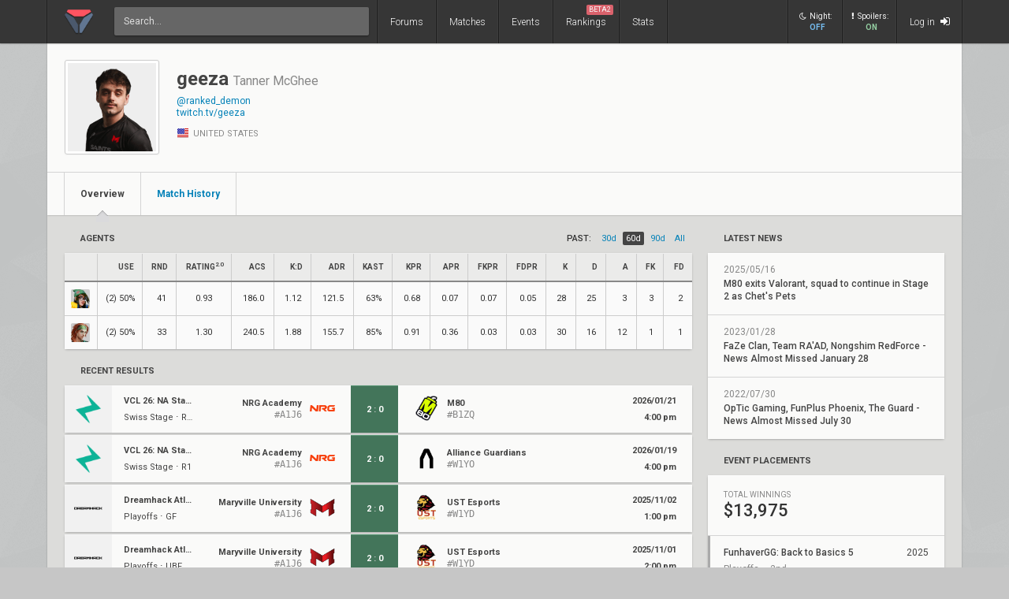

--- FILE ---
content_type: text/html; charset=UTF-8
request_url: https://www.vlr.gg/player/12932/geeza
body_size: 10518
content:
<!DOCTYPE html>
<html lang="en" data-theme="light">
	<head>
		<title>
			geeza: Valorant Player Profile | VLR.gg		</title>

					<meta name="description" content="geeza (Tanner McGhee) Valorant player team history, match results, stats, achievements, and winnings">
				<meta charset="utf-8">

		<meta property="og:title" content="geeza: Valorant Player Profile | VLR.gg">
		<meta property="og:site_name" content="VLR.gg">

					<meta property="og:description" content="geeza (Tanner McGhee) Valorant player team history, match results, stats, achievements, and winnings">
		
					<meta property="og:image" content="https://owcdn.net/img/6713dcd1eb913.png">
		
					<meta name="twitter:card" content="summary">
		
					<meta name="twitter:site" content="@vlrdotgg">
		
		<meta name="twitter:title" content="geeza: Valorant Player Profile | VLR.gg">

					<meta name="twitter:description" content="geeza (Tanner McGhee) Valorant player team history, match results, stats, achievements, and winnings">
		
					<meta name="twitter:image" content="https://owcdn.net/img/6713dcd1eb913.png">
				
		<meta name="theme-color" content="#000">
		<meta name="msapplication-navbutton-color" content="#000">
		<meta name="apple-mobile-web-app-status-bar-style" content="#000">

		
		<script>(function(w,d,s,l,i){w[l]=w[l]||[];w[l].push({'gtm.start':
		new Date().getTime(),event:'gtm.js'});var f=d.getElementsByTagName(s)[0],
		j=d.createElement(s),dl=l!='dataLayer'?'&l='+l:'';j.async=true;j.src=
		'https://www.googletagmanager.com/gtm.js?id='+i+dl;f.parentNode.insertBefore(j,f);
		})(window,document,'script','dataLayer','GTM-T4M8D2R7');</script>

		<link rel="preconnect" href="https://fonts.googleapis.com">
		<link rel="preconnect" href="https://fonts.gstatic.com" crossorigin>
		<link href='https://fonts.googleapis.com/css?family=Roboto:400,400italic,300,700,500,900' rel='stylesheet' type='text/css'>

		<link rel="stylesheet" href="/css/base/main.css?v=61" type="text/css">

					
			<meta name="viewport" content="width=device-width, initial-scale=1.0">
			<link rel="stylesheet" href="/css/base/r.css?v=35">
			
				
					
							<link rel="stylesheet" href="/css/base/pages/player.css?v=13">
						
					
							<link rel="stylesheet" href="/css/base/pages/r/player.css?v=5">
						
		
		
				
				
		
					<link rel="icon" type="image/png" href="/img/vlr/logo_lt.png">
		
		
					<link rel="canonical" href="https://www.vlr.gg/player/12932/geeza">
		
		<script type="text/javascript">
window['nitroAds'] = window['nitroAds'] || { createAd: function () { window.nitroAds.queue.push(["createAd", arguments]) }, queue: [] };
</script>
<script async src="https://s.nitropay.com/ads-823.js"></script>	</head>

		
	<body data-ctrl="player" class="ui-color-light "><header class="header">
	<nav class="header-inner ">
		<div class="header-shadow"></div>
		<div class="header-div mod-first"></div>
		<a href="/" class="header-logo">
			
							<img class="header-logo-logo" src="/img/vlr/logo_header.png" style="height: 36px;">
					</a>

		<div class="header-div mod-search"></div>
		<div class="header-search">
			<form action="/search/" method="get">
				<input type="search" name="q" spellcheck=false autocomplete=off placeholder="Search...">
			</form>
		</div>

		<div class="header-div mod-forums"></div>
		<a href="/threads" class="header-nav-item mod-forums mod-vlr ">
			Forums
		</a>
		
		<div class="header-div mod-matches"></div>
		<a href="/matches" class="header-nav-item mod-matches mod-vlr ">
			Matches
		</a>

		<div class="header-div mod-events"></div>
		<a href="/events" class="header-nav-item mod-events mod-vlr ">
			Events
		</a>

		<div class="header-div mod-rankings"></div>

		<a href="/rankings" class="header-nav-item mod-rankings mod-vlr ">
			Rankings

							<span style="background: #da626c; position: absolute; top: 6px; right: 6px; display: inline-block; padding: 2px 3px; border-radius: 2px; line-height: 1; height: auto; font-size: 9px; color: #f8f8f8; font-weight: 400;">
				 	BETA2
				</span>
					</a>


					<div class="header-div mod-stats"></div>
			<a href="/stats" class="header-nav-item mod-stats mod-vlr " style="position: relative;">
				Stats
			</a>
				
				
		<div class="header-div"></div>

					<div class="header-nav-item mod-vlr-spacing" style="width: 150px;"></div>
			<div class="header-div mod-vlr-spacing"></div>
		


		<div class="header-switch js-dark-switch ">
			<div style="text-align: center;">
				<div style="margin-bottom: 4px;">
					<i class="fa fa-moon-o"></i>Night:
				</div>
				<span class="on">
					ON
				</span>
				<span class="off">
					OFF
				</span>
			</div>
		</div>

		<div class="header-div mod-switch"></div>

		<div class="header-switch js-spoiler-switch mod-active">
			<div style="text-align: center; ">
				<div style="margin-bottom: 4px;">
					<i class="fa fa-exclamation"></i>Spoilers:
				</div>
				<span class="on">
					ON
				</span>
				<span class="off">
					HIDDEN
				</span>
			</div>
		</div>
		<div class="header-div mod-switch"></div>
		
		
			<a class="header-nav-item mod-login " href="/login">
				Log in
				<i class="fa fa-sign-in"></i>
			</a>

		
		<div class="header-nav-item mod-solo mod-dropdown mod-notlogged">
			<i class="fa fa-bars"></i>
		</div>

		<div class="header-div mod-last"></div>


		<div class="header-menu">
			<div class="header-menu-scroll">

			<a href="/events" class="header-menu-item mod-mobile mod-events">Events</a>
			<a href="/rankings" class="header-menu-item mod-mobile mod-rankings">Rankings</a>
			<a href="/stats" class="header-menu-item mod-mobile mod-stats">Stats</a>
			
						
		

			<div class="header-menu-switch js-dark-switch ">
				Night:
				<span class="on">
					ON
				</span>
				<span class="off">
					OFF
				</span>
			</div>

			<div class="header-menu-switch js-spoiler-switch mod-active">
				Spoilers:
				<span class="on">
					ON
				</span>
				<span class="off">
					HIDDEN
				</span>
			</div>
	

							<a href="/login" class="header-menu-item"><i class="fa fa-sign-in"></i> Log in</a>
						</div>
		</div>
	</nav>
</header>

	<div id="sticky-left-vis"></div>


<div id="float-left-300" class="fl-left-300"></div>
<div id="float-left-160" class="fl-left-160"></div>

<script type="text/javascript">
	window['nitroAds'].createAd('float-left-300', {
	  "refreshLimit": 0,
	  "refreshTime": 30,
	  "renderVisibleOnly": false,
	  "refreshVisibleOnly": true,
	  "sizes": [
	    [
	      "160",
	      "600"
	    ],
	    [
	      "300",
	      "250"
	    ],
	    [
	      "300",
	      "600"
	    ],
	    [
	      "320",
	      "480"
	    ],
	    [
	      "320",
	      "50"
	    ],
	    [
	      "336",
	      "280"
	    ],
	    [
	      "320",
	      "100"
	    ]
	  ],
	  "report": {
	    "enabled": true,
	    "wording": "Report Ad",
	    "position": "bottom-left"
	  },
	  "mediaQuery": '(min-width: 1820px)',
	});
</script>

<script type="text/javascript">
	window['nitroAds'].createAd('float-left-160', {
	  "refreshLimit": 0,
	  "refreshTime": 30,
	  "renderVisibleOnly": false,
	  "refreshVisibleOnly": true,
	  "sizes": [
	    [
	      "160",
	      "600"
	    ]
	  ],
	  "report": {
	    "enabled": true,
	    "wording": "Report Ad",
	    "position": "bottom-left"
	  },
	  "mediaQuery": '(min-width: 1550px) and (max-width: 1819px)',
	});
</script>	
	<div id="sticky-right-vis"></div>

<div id="float-right-300" class="fl-right-300"></div>
<div id="float-right-160" class="fl-right-160"></div>

<script type="text/javascript">
	window['nitroAds'].createAd('float-right-300', {
	  "refreshLimit": 0,
	  "refreshTime": 30,
	  "renderVisibleOnly": false,
	  "refreshVisibleOnly": true,
	  "sizes": [
	    [
	      "160",
	      "600"
	    ],
	    [
	      "300",
	      "250"
	    ],
	    [
	      "300",
	      "600"
	    ],
	    [
	      "320",
	      "480"
	    ],
	    [
	      "320",
	      "50"
	    ],
	    [
	      "336",
	      "280"
	    ],
	    [
	      "320",
	      "100"
	    ]

	  ],
	  "report": {
	    "enabled": true,
	    "wording": "Report Ad",
	    "position": "bottom-left"
	  },
	  "mediaQuery": '(min-width: 1820px)',
	});
</script>
<script type="text/javascript">
	window['nitroAds'].createAd('float-right-160', {
	  "refreshLimit": 0,
	  "refreshTime": 30,
	  "renderVisibleOnly": false,
	  "refreshVisibleOnly": true,
	  "sizes": [
	    [
	      "160",
	      "600"
	    ]
	  ],
	  "report": {
	    "enabled": true,
	    "wording": "Report Ad",
	    "position": "bottom-left"
	  },
	  "mediaQuery": '(min-width: 1550px) and (max-width: 1819px)',
	});
</script>	
	

<div id="wrapper">
	


	
	
			<div class="col-container">
												<div class="col mod-1">

							
						<div class="wf-card mod-header mod-full">
	<div class="player-header">
		<div class="wf-avatar mod-player" style="width: 122px;">
			<div style="">
									<img src="//owcdn.net/img/6713dcd1eb913.png" style="padding: 0; display: block; position: relative; top: 3px; " alt="geeza">
							</div>
		</div>
		<div>
			<div>
				<h1 class="wf-title" style="margin-top: 10px; display: inline-block;">
			 		geeza			 	</h1>
			 	<h2 class="player-real-name ge-text-light">Tanner McGhee</h2>
		 	</div>
		 	<div>
		 				 	</div>
			
			<div style="margin-top: 8px;">
			</div>

						 	<a style="margin-top: 3px; display: block;" href="https://x.com/ranked_demon" target="_blank">@ranked_demon</a>
		 	
	 			 			<a style="margin-top: 3px; display: block;" href="https://www.twitch.tv/geeza" target="_blank">twitch.tv/geeza</a>
	 		
	 			 			<a style="margin-top: 3px; display: block;" href="" target="_blank"></a>
	 		
		 	<div class="ge-text-light" style="font-size: 11px; padding-bottom: 5px; margin-top: 12px;">
								<i class="flag mod-us" style="vertical-align: -4px;"></i>
				UNITED STATES		 	</div>
		</div>
	</div>
	<div class="wf-nav">
	
		<a class="wf-nav-item mod-first mod-active" href="/player/12932/geeza">
			<div class="wf-nav-item-title">
				Overview
			</div>
		</a>

		<a class="wf-nav-item " href="/player/matches/12932/geeza">
			<div class="wf-nav-item-title">
				Match History
			</div>
		</a>
	</div>
</div><div class="player-summary-container">
	<div class="player-summary-container-1">
		 


<div style="display: flex; justify-content: space-between;">
	<div class="wf-label mod-large">Agents</div>
	<div class="player-stats-filter">
		<div class="player-stats-filter-label">
			PAST:
		</div>
							<a href="/player/12932/geeza/?timespan=30d" class="player-stats-filter-btn " >
					30d				</a>
							<a href="/player/12932/geeza/?timespan=60d" class="player-stats-filter-btn mod-active" >
					60d				</a>
							<a href="/player/12932/geeza/?timespan=90d" class="player-stats-filter-btn " >
					90d				</a>
							<a href="/player/12932/geeza/?timespan=all" class="player-stats-filter-btn " >
					all				</a>
			
	</div>
</div>

<div class="wf-card mod-table mod-dark" style="min-width: 0">
	<div style="overflow-x: auto;">
		<table class="wf-table" style="font-size: 11px;">
			<thead>
				<tr>
					<th title="Agent">
						
					</th>
					<th class="mod-right" title="Usage">
						Use
					</th>
					<th class="mod-right" title="Rounds Played">
						RND
					</th>
			
					<th class="mod-right" title="Rating">
						Rating<sup>2.0</sup>
					</th>
				
					<th class="mod-right" title="Average Combat Score">
						ACS
					</th>
					<th class="mod-right" title="Kills:Death">
						K:D
					</th>
					<th class="mod-right" title="Average Damage per Round">
						ADR
					</th>
					<th class="mod-right" title="Kill, Assist, Survive, Trade %">
						KAST
					</th>
					<th class="mod-right" title="Kills Per Round">
						KPR
					</th>
					<th class="mod-right" title="Assists Per Round">
						APR
					</th>
					
					<th class="mod-right" title="First Kills Per Round">
						FKPR
					</th>
					
					<th class="mod-right" title="First Deaths Per Round">
						FDPR
					</th>

					<th class="mod-right" title="Kills">
						K
					</th>
					<th class="mod-right" title="Deaths">
						D
					</th>
					<th class="mod-right" title="Assists">
						A
					</th>
					
					<th class="mod-right" title="First Bloods">
						FK
					</th>
					<th class="mod-right" title="First Deaths">
						FD
					</th>

				</tr>
			</thead>
			<tbody>
				
				<tr>
					<td style="padding-left: 8px; padding-right: 8px;">
						<img src="/img/vlr/game/agents/killjoy.png" style="display: block; width: 24px; height: 24px; background: #ccc; border-radius: 2px; image-rendering: -webkit-optimize-contrast;" alt="killjoy">
					</td>
					<td class="mod-right" style="padding-left: 8px; padding-right: 8px;">
						<span style="white-space: nowrap;">(2) 50%</span>
					</td>
					<td class="mod-right">
						41					</td>
				
					<td class="mod-center">
						0.93					</td>
					
					<td class="mod-right">
						186.0					</td>
					<td class="mod-right">
						1.12					</td>
					<td class="mod-right">
						121.5					</td>
					<td class="mod-right">
						63%					</td>
					<td class="mod-right">
						0.68					</td>
					<td class="mod-right">
						0.07					</td>
					
					<td class="mod-right">
						0.07					</td>
					<td class="mod-right">
						0.05					</td>
					<td class="mod-right">
						28					</td>
					<td class="mod-right">
						25					</td>
					<td class="mod-right">
						3					</td>
					
					<td class="mod-right">
						3					</td>

					<td class="mod-right">
						2					</td>
					<!--
					<td class="mod-right">
						2					</td>
					<td class="mod-right">
						0					</td>
					-->
				</tr>
				
				<tr>
					<td style="padding-left: 8px; padding-right: 8px;">
						<img src="/img/vlr/game/agents/skye.png" style="display: block; width: 24px; height: 24px; background: #ccc; border-radius: 2px; image-rendering: -webkit-optimize-contrast;" alt="skye">
					</td>
					<td class="mod-right" style="padding-left: 8px; padding-right: 8px;">
						<span style="white-space: nowrap;">(2) 50%</span>
					</td>
					<td class="mod-right">
						33					</td>
				
					<td class="mod-center">
						1.30					</td>
					
					<td class="mod-right">
						240.5					</td>
					<td class="mod-right">
						1.88					</td>
					<td class="mod-right">
						155.7					</td>
					<td class="mod-right">
						85%					</td>
					<td class="mod-right">
						0.91					</td>
					<td class="mod-right">
						0.36					</td>
					
					<td class="mod-right">
						0.03					</td>
					<td class="mod-right">
						0.03					</td>
					<td class="mod-right">
						30					</td>
					<td class="mod-right">
						16					</td>
					<td class="mod-right">
						12					</td>
					
					<td class="mod-right">
						1					</td>

					<td class="mod-right">
						1					</td>
					<!--
					<td class="mod-right">
						6					</td>
					<td class="mod-right">
						3					</td>
					-->
				</tr>
							</tbody>
		</table>
	</div>
</div>
		<h2 class="wf-label mod-large">
	Recent Results
</h2>
<div style="margin-bottom: 20px;">
	
			
<div>
	<a href="/606532/nrg-academy-vs-m80-challengers-2026-north-america-ace-stage-1-r2-1-0" class="wf-card fc-flex m-item">

		
		<div class="fc-flex m-item-thumb">
												<img src="//owcdn.net/img/63cbac52cf906.png">
									</div>

	
		<div class="m-item-event text-of" style="font-size: 11px; padding-left: 15px; padding-right: 15px; flex: 1;">
			
			
			<div style="margin-bottom: 10px; font-weight: 700;" class="text-of">
				VCL 26: NA Stage 1			</div>
			
			
							Swiss Stage &sdot;
					
			R2 (1-0) 
		</div>	


		
		<div class="m-item-team text-of">

			<span class="m-item-team-name">
				NRG Academy			</span>
			<span class="m-item-team-tag">
				NRGA			</span>
			
											<div class="m-item-team-core ge-text-light" >
					#A1J6				</div>
					</div>
		<div class="m-item-logo">
			<img src="//owcdn.net/img/6610f026c1a9e.png">
		</div>
		
		
		<div class="m-item-result mod-win fc-flex " data-match-id="104528">
		
								
													<span>2</span>
							<div>:</div>
							<span>0</span>
										
							<i class="fa fa-caret-down"></i>
			<i class="fa fa-caret-up"></i>
		</div>


		<div>
		</div>

		<div class="m-item-logo mod-right">
			<img src="//owcdn.net/img/6945c73504452.png">
		</div>

		<!--div style="font-size: 11px; min-width: 0; font-weight: 700; width: 120px;">-->
		<div class="m-item-team text-of mod-right">
			
							<span class="m-item-team-name">
					M80				</span>
				<span class="m-item-team-tag">
									</span>
				
									<div class="m-item-team-core ge-text-light">
						#B1ZQ					</div>
				
					</div>

	
			

		
			<div class="m-item-vods">
							</div>
		

		<div class="m-item-date">
			<div>
				2026/01/21			</div>
			4:00 pm			
		</div>
	</a>
	</div>
			
<div>
	<a href="/602706/nrg-academy-vs-alliance-guardians-challengers-2026-north-america-ace-stage-1-r1" class="wf-card fc-flex m-item">

		
		<div class="fc-flex m-item-thumb">
												<img src="//owcdn.net/img/63cbac52cf906.png">
									</div>

	
		<div class="m-item-event text-of" style="font-size: 11px; padding-left: 15px; padding-right: 15px; flex: 1;">
			
			
			<div style="margin-bottom: 10px; font-weight: 700;" class="text-of">
				VCL 26: NA Stage 1			</div>
			
			
							Swiss Stage &sdot;
					
			R1 
		</div>	


		
		<div class="m-item-team text-of">

			<span class="m-item-team-name">
				NRG Academy			</span>
			<span class="m-item-team-tag">
				NRGA			</span>
			
											<div class="m-item-team-core ge-text-light" >
					#A1J6				</div>
					</div>
		<div class="m-item-logo">
			<img src="//owcdn.net/img/6610f026c1a9e.png">
		</div>
		
		
		<div class="m-item-result mod-win fc-flex " data-match-id="104144">
		
								
													<span>2</span>
							<div>:</div>
							<span>0</span>
										
							<i class="fa fa-caret-down"></i>
			<i class="fa fa-caret-up"></i>
		</div>


		<div>
		</div>

		<div class="m-item-logo mod-right">
			<img src="//owcdn.net/img/688ffebecba42.png">
		</div>

		<!--div style="font-size: 11px; min-width: 0; font-weight: 700; width: 120px;">-->
		<div class="m-item-team text-of mod-right">
			
							<span class="m-item-team-name">
					Alliance Guardians				</span>
				<span class="m-item-team-tag">
					AXG				</span>
				
									<div class="m-item-team-core ge-text-light">
						#W1YO					</div>
				
					</div>

	
			

		
			<div class="m-item-vods">
							</div>
		

		<div class="m-item-date">
			<div>
				2026/01/19			</div>
			4:00 pm			
		</div>
	</a>
	</div>
			
<div>
	<a href="/582176/maryville-university-vs-ust-esports-dreamhack-atlanta-2025-collegiate-invitational-gf" class="wf-card fc-flex m-item">

		
		<div class="fc-flex m-item-thumb">
												<img src="//owcdn.net/img/63768d723a39b.png">
									</div>

	
		<div class="m-item-event text-of" style="font-size: 11px; padding-left: 15px; padding-right: 15px; flex: 1;">
			
			
			<div style="margin-bottom: 10px; font-weight: 700;" class="text-of">
				Dreamhack Atlanta 2025 Collegiate InvitationaL			</div>
			
			
							Playoffs &sdot;
					
			GF 
		</div>	


		
		<div class="m-item-team text-of">

			<span class="m-item-team-name">
				Maryville University			</span>
			<span class="m-item-team-tag">
				MU			</span>
			
											<div class="m-item-team-core ge-text-light" >
					#A1J6				</div>
					</div>
		<div class="m-item-logo">
			<img src="//owcdn.net/img/6457181dc433a.png">
		</div>
		
		
		<div class="m-item-result mod-win fc-flex " data-match-id="100752">
		
								
													<span>2</span>
							<div>:</div>
							<span>0</span>
										
							<i class="fa fa-caret-down"></i>
			<i class="fa fa-caret-up"></i>
		</div>


		<div>
		</div>

		<div class="m-item-logo mod-right">
			<img src="//owcdn.net/img/636dafd3a1796.png">
		</div>

		<!--div style="font-size: 11px; min-width: 0; font-weight: 700; width: 120px;">-->
		<div class="m-item-team text-of mod-right">
			
							<span class="m-item-team-name">
					UST Esports				</span>
				<span class="m-item-team-tag">
					UST				</span>
				
									<div class="m-item-team-core ge-text-light">
						#W1YD					</div>
				
					</div>

	
			

		
			<div class="m-item-vods">
							</div>
		

		<div class="m-item-date">
			<div>
				2025/11/02			</div>
			1:00 pm			
		</div>
	</a>
	</div>
			
<div>
	<a href="/582175/maryville-university-vs-ust-esports-dreamhack-atlanta-2025-collegiate-invitational-ubf" class="wf-card fc-flex m-item">

		
		<div class="fc-flex m-item-thumb">
												<img src="//owcdn.net/img/63768d723a39b.png">
									</div>

	
		<div class="m-item-event text-of" style="font-size: 11px; padding-left: 15px; padding-right: 15px; flex: 1;">
			
			
			<div style="margin-bottom: 10px; font-weight: 700;" class="text-of">
				Dreamhack Atlanta 2025 Collegiate InvitationaL			</div>
			
			
							Playoffs &sdot;
					
			UBF 
		</div>	


		
		<div class="m-item-team text-of">

			<span class="m-item-team-name">
				Maryville University			</span>
			<span class="m-item-team-tag">
				MU			</span>
			
											<div class="m-item-team-core ge-text-light" >
					#A1J6				</div>
					</div>
		<div class="m-item-logo">
			<img src="//owcdn.net/img/6457181dc433a.png">
		</div>
		
		
		<div class="m-item-result mod-win fc-flex " data-match-id="100751">
		
								
													<span>2</span>
							<div>:</div>
							<span>0</span>
										
							<i class="fa fa-caret-down"></i>
			<i class="fa fa-caret-up"></i>
		</div>


		<div>
		</div>

		<div class="m-item-logo mod-right">
			<img src="//owcdn.net/img/636dafd3a1796.png">
		</div>

		<!--div style="font-size: 11px; min-width: 0; font-weight: 700; width: 120px;">-->
		<div class="m-item-team text-of mod-right">
			
							<span class="m-item-team-name">
					UST Esports				</span>
				<span class="m-item-team-tag">
					UST				</span>
				
									<div class="m-item-team-core ge-text-light">
						#W1YD					</div>
				
					</div>

	
			

		
			<div class="m-item-vods">
							</div>
		

		<div class="m-item-date">
			<div>
				2025/11/01			</div>
			2:00 pm			
		</div>
	</a>
	</div>
			
<div>
	<a href="/582173/maryville-university-vs-ut-dallas-dreamhack-atlanta-2025-collegiate-invitational-ubsf" class="wf-card fc-flex m-item">

		
		<div class="fc-flex m-item-thumb">
												<img src="//owcdn.net/img/63768d723a39b.png">
									</div>

	
		<div class="m-item-event text-of" style="font-size: 11px; padding-left: 15px; padding-right: 15px; flex: 1;">
			
			
			<div style="margin-bottom: 10px; font-weight: 700;" class="text-of">
				Dreamhack Atlanta 2025 Collegiate InvitationaL			</div>
			
			
							Playoffs &sdot;
					
			UBSF 
		</div>	


		
		<div class="m-item-team text-of">

			<span class="m-item-team-name">
				Maryville University			</span>
			<span class="m-item-team-tag">
				MU			</span>
			
											<div class="m-item-team-core ge-text-light" >
					#A1J6				</div>
					</div>
		<div class="m-item-logo">
			<img src="//owcdn.net/img/6457181dc433a.png">
		</div>
		
		
		<div class="m-item-result mod-win fc-flex " data-match-id="100749">
		
								
													<span>1</span>
							<div>:</div>
							<span>0</span>
										
							<i class="fa fa-caret-down"></i>
			<i class="fa fa-caret-up"></i>
		</div>


		<div>
		</div>

		<div class="m-item-logo mod-right">
			<img src="//owcdn.net/img/67c206ec2caf8.png">
		</div>

		<!--div style="font-size: 11px; min-width: 0; font-weight: 700; width: 120px;">-->
		<div class="m-item-team text-of mod-right">
			
							<span class="m-item-team-name">
					UT Dallas				</span>
				<span class="m-item-team-tag">
									</span>
				
									<div class="m-item-team-core ge-text-light">
						#W1LU					</div>
				
					</div>

	
			

		
			<div class="m-item-vods">
							</div>
		

		<div class="m-item-date">
			<div>
				2025/11/01			</div>
			1:00 pm			
		</div>
	</a>
	</div>
	
	

	<div class="wf-more" style="margin-bottom: 20px; margin-top: 12px;">
		<a href="/player/matches/12932/geeza">... <span>436</span> more results</a>
	</div>
</div>		
	
		<h2 class="wf-label mod-large">
			Current Teams		</h2>
		<div class="wf-card">
							<a class="wf-module-item mod-first" href="/team/21049/nrg-academy" style="display: flex; justify-content: space-between; align-items: center; padding: 15px 20px;">
					<div style="flex: 0 0 32px;">
													<img src="//owcdn.net/img/6610f026c1a9e.png" style="width: 40px; height: 40px;">
											</div>
					<div style="flex: 1; padding-left: 20px; line-height: 1.45;">
						<div style="font-weight: 500;">
							NRG Academy 
						</div>
						<div class="ge-text-light" style="white-space: nowrap;">
																				</div>
						<div class="ge-text-light" style="white-space: nowrap;">
							joined in January 2026						</div>
											</div>
				</a>
							<a class="wf-module-item " href="/team/12900/maryville-university" style="display: flex; justify-content: space-between; align-items: center; padding: 15px 20px;">
					<div style="flex: 0 0 32px;">
													<img src="//owcdn.net/img/6457181dc433a.png" style="width: 40px; height: 40px;">
											</div>
					<div style="flex: 1; padding-left: 20px; line-height: 1.45;">
						<div style="font-weight: 500;">
							Maryville University 
						</div>
						<div class="ge-text-light" style="white-space: nowrap;">
																				</div>
						<div class="ge-text-light" style="white-space: nowrap;">
							joined in June 2024						</div>
											</div>
				</a>
					</div>

	
	
		<h2 class="wf-label mod-large">
			Past Teams		</h2>
		<div class="wf-card">
							<a class="wf-module-item mod-first" href="/team/18586/chets-pets" style="display: flex; justify-content: space-between; align-items: center; padding: 15px 20px;">
					<div style="flex: 0 0 32px;">
													<img src="//owcdn.net/img/6828fb3798d57.png" style="width: 40px; height: 40px;">
											</div>
					<div style="flex: 1; padding-left: 20px; line-height: 1.45;">
						<div style="font-weight: 500;">
							Chet's Pets 
						</div>
						<div class="ge-text-light" style="white-space: nowrap;">
																				</div>
						<div class="ge-text-light" style="white-space: nowrap;">
							May 2025 – June 2025						</div>
											</div>
				</a>
							<a class="wf-module-item " href="/team/9975/st-clair-saints" style="display: flex; justify-content: space-between; align-items: center; padding: 15px 20px;">
					<div style="flex: 0 0 32px;">
													<img src="//owcdn.net/img/653fbdd4e0d9a.png" style="width: 40px; height: 40px;">
											</div>
					<div style="flex: 1; padding-left: 20px; line-height: 1.45;">
						<div style="font-weight: 500;">
							St. Clair Saints 
						</div>
						<div class="ge-text-light" style="white-space: nowrap;">
																				</div>
						<div class="ge-text-light" style="white-space: nowrap;">
							July 2023 – June 2024						</div>
											</div>
				</a>
							<a class="wf-module-item " href="/team/13446/griff-diff" style="display: flex; justify-content: space-between; align-items: center; padding: 15px 20px;">
					<div style="flex: 0 0 32px;">
													<img src="//owcdn.net/img/64d413d837f4a.png" style="width: 40px; height: 40px;">
											</div>
					<div style="flex: 1; padding-left: 20px; line-height: 1.45;">
						<div style="font-weight: 500;">
							Griff Diff 
						</div>
						<div class="ge-text-light" style="white-space: nowrap;">
																				</div>
						<div class="ge-text-light" style="white-space: nowrap;">
							August 2023 – January 2024						</div>
											</div>
				</a>
							<a class="wf-module-item " href="/team/8264/nearest-airport" style="display: flex; justify-content: space-between; align-items: center; padding: 15px 20px;">
					<div style="flex: 0 0 32px;">
													<img src="//owcdn.net/img/6233603381cdb.png" style="width: 40px; height: 40px;">
											</div>
					<div style="flex: 1; padding-left: 20px; line-height: 1.45;">
						<div style="font-weight: 500;">
							Nearest Airport 
						</div>
						<div class="ge-text-light" style="white-space: nowrap;">
																				</div>
						<div class="ge-text-light" style="white-space: nowrap;">
							January 2023 – January 2023						</div>
											</div>
				</a>
							<a class="wf-module-item " href="/team/9504/dark-ratio" style="display: flex; justify-content: space-between; align-items: center; padding: 15px 20px;">
					<div style="flex: 0 0 32px;">
													<img src="//owcdn.net/img/63cd94bde0180.png" style="width: 40px; height: 40px;">
											</div>
					<div style="flex: 1; padding-left: 20px; line-height: 1.45;">
						<div style="font-weight: 500;">
							Dark Ratio 
						</div>
						<div class="ge-text-light" style="white-space: nowrap;">
																				</div>
						<div class="ge-text-light" style="white-space: nowrap;">
							left in October 2022						</div>
											</div>
				</a>
							<a class="wf-module-item " href="/team/6213/cloud9-academy" style="display: flex; justify-content: space-between; align-items: center; padding: 15px 20px;">
					<div style="flex: 0 0 32px;">
													<img src="//owcdn.net/img/628addcbd509e.png" style="width: 40px; height: 40px;">
											</div>
					<div style="flex: 1; padding-left: 20px; line-height: 1.45;">
						<div style="font-weight: 500;">
							Cloud9 Academy 
						</div>
						<div class="ge-text-light" style="white-space: nowrap;">
																				</div>
						<div class="ge-text-light" style="white-space: nowrap;">
							March 2022 – July 2022						</div>
											</div>
				</a>
							<a class="wf-module-item " href="/team/5444/bait-academy" style="display: flex; justify-content: space-between; align-items: center; padding: 15px 20px;">
					<div style="flex: 0 0 32px;">
																					<img src="/img/vlr/tmp/vlr.png" style="width: 40px; height: 40px;">
																		</div>
					<div style="flex: 1; padding-left: 20px; line-height: 1.45;">
						<div style="font-weight: 500;">
							Bait Academy 
						</div>
						<div class="ge-text-light" style="white-space: nowrap;">
																				</div>
						<div class="ge-text-light" style="white-space: nowrap;">
							February 2022 – February 2022						</div>
											</div>
				</a>
							<a class="wf-module-item " href="/team/6796/proximity" style="display: flex; justify-content: space-between; align-items: center; padding: 15px 20px;">
					<div style="flex: 0 0 32px;">
																					<img src="/img/vlr/tmp/vlr.png" style="width: 40px; height: 40px;">
																		</div>
					<div style="flex: 1; padding-left: 20px; line-height: 1.45;">
						<div style="font-weight: 500;">
							Proximity 
						</div>
						<div class="ge-text-light" style="white-space: nowrap;">
																				</div>
						<div class="ge-text-light" style="white-space: nowrap;">
													</div>
											</div>
				</a>
							<a class="wf-module-item " href="/team/5444/bait-academy" style="display: flex; justify-content: space-between; align-items: center; padding: 15px 20px;">
					<div style="flex: 0 0 32px;">
																					<img src="/img/vlr/tmp/vlr.png" style="width: 40px; height: 40px;">
																		</div>
					<div style="flex: 1; padding-left: 20px; line-height: 1.45;">
						<div style="font-weight: 500;">
							Bait Academy 
						</div>
						<div class="ge-text-light" style="white-space: nowrap;">
																				</div>
						<div class="ge-text-light" style="white-space: nowrap;">
							October 2021 – December 2021						</div>
											</div>
				</a>
							<a class="wf-module-item " href="/team/5444/bait-academy" style="display: flex; justify-content: space-between; align-items: center; padding: 15px 20px;">
					<div style="flex: 0 0 32px;">
																					<img src="/img/vlr/tmp/vlr.png" style="width: 40px; height: 40px;">
																		</div>
					<div style="flex: 1; padding-left: 20px; line-height: 1.45;">
						<div style="font-weight: 500;">
							Bait Academy 
						</div>
						<div class="ge-text-light" style="white-space: nowrap;">
																				</div>
						<div class="ge-text-light" style="white-space: nowrap;">
							July 2021 – August 2021						</div>
											</div>
				</a>
							<a class="wf-module-item " href="/team/4525/goofy-goobers" style="display: flex; justify-content: space-between; align-items: center; padding: 15px 20px;">
					<div style="flex: 0 0 32px;">
																					<img src="/img/vlr/tmp/vlr.png" style="width: 40px; height: 40px;">
																		</div>
					<div style="flex: 1; padding-left: 20px; line-height: 1.45;">
						<div style="font-weight: 500;">
							Goofy Goobers 
						</div>
						<div class="ge-text-light" style="white-space: nowrap;">
																				</div>
						<div class="ge-text-light" style="white-space: nowrap;">
													</div>
											</div>
				</a>
							<a class="wf-module-item " href="/team/4315/squirtle-squad" style="display: flex; justify-content: space-between; align-items: center; padding: 15px 20px;">
					<div style="flex: 0 0 32px;">
													<img src="//owcdn.net/img/63c89a243438f.png" style="width: 40px; height: 40px;">
											</div>
					<div style="flex: 1; padding-left: 20px; line-height: 1.45;">
						<div style="font-weight: 500;">
							Squirtle Squad 
						</div>
						<div class="ge-text-light" style="white-space: nowrap;">
																				</div>
						<div class="ge-text-light" style="white-space: nowrap;">
							left in January 2023						</div>
											</div>
				</a>
							<a class="wf-module-item " href="/team/2780/entourage" style="display: flex; justify-content: space-between; align-items: center; padding: 15px 20px;">
					<div style="flex: 0 0 32px;">
																					<img src="/img/vlr/tmp/vlr.png" style="width: 40px; height: 40px;">
																		</div>
					<div style="flex: 1; padding-left: 20px; line-height: 1.45;">
						<div style="font-weight: 500;">
							Entourage  
						</div>
						<div class="ge-text-light" style="white-space: nowrap;">
																				</div>
						<div class="ge-text-light" style="white-space: nowrap;">
													</div>
											</div>
				</a>
					</div>

		</div>
	<div class="player-summary-container-2">
				
	<h2 class="wf-label mod-large">
		Latest News
	</h2>
	<div class="wf-card">
		
			<a href="/489023/m80-exits-valorant-squad-to-continue-in-stage-2-as-chets-pets" class="wf-module-item mod-first" style="padding: 15px 20px;" title="M80 exits Valorant, squad to continue in Stage 2 as Chet's Pets">
				<div class="ge-text-light">
					2025/05/16 
				</div>
				<div style="font-weight: 500; margin-top: 4px; line-height: 1.4;">
					M80 exits Valorant, squad to continue in Stage 2 as Chet's Pets				</div>
			</a>

		
			<a href="/169258/faze-clan-team-raad-nongshim-redforce-news-almost-missed-january-28" class="wf-module-item " style="padding: 15px 20px;" title="FaZe Clan, Team RA'AD, Nongshim RedForce - News Almost Missed January 28">
				<div class="ge-text-light">
					2023/01/28 
				</div>
				<div style="font-weight: 500; margin-top: 4px; line-height: 1.4;">
					FaZe Clan, Team RA'AD, Nongshim RedForce - News Almost Missed January 28				</div>
			</a>

		
			<a href="/124045/optic-gaming-funplus-phoenix-the-guard-news-almost-missed-july-30" class="wf-module-item " style="padding: 15px 20px;" title="OpTic Gaming, FunPlus Phoenix, The Guard - News Almost Missed July 30">
				<div class="ge-text-light">
					2022/07/30 
				</div>
				<div style="font-weight: 500; margin-top: 4px; line-height: 1.4;">
					OpTic Gaming, FunPlus Phoenix, The Guard - News Almost Missed July 30				</div>
			</a>

			</div>

		<h2 class="wf-label mod-large">
	Event Placements
</h2>
<div class="wf-card">
	<div style="padding: 20px;">
		<div class="wf-module-label">
			Total Winnings
		</div>
		<span style="font-size: 22px; font-weight: 500;">$13,975</span>
	</div>
			<a class="wf-module-item player-event-item mod- " href="/event/2674/funhavergg-back-to-basics-5">
			<div style="flex: 1;">
				<div class="text-of" style="font-weight: 500; margin-bottom: 8px; width: 205px;">
					FunhaverGG: Back to Basics 5 
				</div>

									<div style="margin-top: 5px; line-height: 1.2;">
						<span class="ge-text-light">
													Playoffs &ndash;
																			2nd												</span>
						<br>
													<span style="font-weight: 700;">$80</span>
						
						Maryville University
					</div>
							</div>
			<div>
				2025 
			</div>
		</a>
			<a class="wf-module-item player-event-item mod- " href="/event/2657/funhavergg-back-to-basics-4">
			<div style="flex: 1;">
				<div class="text-of" style="font-weight: 500; margin-bottom: 8px; width: 205px;">
					FunhaverGG: Back to Basics 4 
				</div>

									<div style="margin-top: 5px; line-height: 1.2;">
						<span class="ge-text-light">
													Playoffs &ndash;
																			3rd–4th												</span>
						<br>
													<span style="font-weight: 700;">$20</span>
						
						Maryville University
					</div>
							</div>
			<div>
				2025 
			</div>
		</a>
			<a class="wf-module-item player-event-item mod- " href="/event/2649/rok-x-funhavergg-miami-lan-qualifier-2">
			<div style="flex: 1;">
				<div class="text-of" style="font-weight: 500; margin-bottom: 8px; width: 205px;">
					ROK x FunhaverGG Miami LAN: Qualifier 2 
				</div>

									<div style="margin-top: 5px; line-height: 1.2;">
						<span class="ge-text-light">
													Playoffs &ndash;
																			5th–8th												</span>
						<br>
						
						Maryville University
					</div>
							</div>
			<div>
				2025 
			</div>
		</a>
			<a class="wf-module-item player-event-item mod- " href="/event/2633/funhavergg-back-to-basics-3">
			<div style="flex: 1;">
				<div class="text-of" style="font-weight: 500; margin-bottom: 8px; width: 205px;">
					FunhaverGG: Back to Basics 3 
				</div>

									<div style="margin-top: 5px; line-height: 1.2;">
						<span class="ge-text-light">
													Playoffs &ndash;
																			3rd–4th												</span>
						<br>
													<span style="font-weight: 700;">$25</span>
						
						Maryville University
					</div>
							</div>
			<div>
				2025 
			</div>
		</a>
			<a class="wf-module-item player-event-item mod-green " href="/event/2467/challengers-2025-north-america-ace-stage-3">
			<div style="flex: 1;">
				<div class="text-of" style="font-weight: 500; margin-bottom: 8px; width: 205px;">
					Challengers 2025: North America ACE Stage 3 
				</div>

									<div style="margin-top: 5px; line-height: 1.2;">
						<span class="ge-text-light">
													Playoffs &ndash;
																			5th–6th												</span>
						<br>
													<span style="font-weight: 700;">$550</span>
						
						Maryville University
					</div>
									<div style="margin-top: 5px; line-height: 1.2;">
						<span class="ge-text-light">
													Swiss Stage &ndash;
																			2nd–3rd												</span>
						<br>
						
						Maryville University
					</div>
							</div>
			<div>
				2025 
			</div>
		</a>
			<a class="wf-module-item player-event-item mod-red " href="/event/2409/college-valorant-championship-2025">
			<div style="flex: 1;">
				<div class="text-of" style="font-weight: 500; margin-bottom: 8px; width: 205px;">
					College VALORANT Championship 2025 
				</div>

									<div style="margin-top: 5px; line-height: 1.2;">
						<span class="ge-text-light">
													Main Event &ndash;
																			1st												</span>
						<br>
													<span style="font-weight: 700;">$3,200</span>
						
						Maryville University
					</div>
							</div>
			<div>
				2025 
			</div>
		</a>
			<a class="wf-module-item player-event-item mod-green " href="/event/2396/challengers-2025-north-america-ace-stage-2">
			<div style="flex: 1;">
				<div class="text-of" style="font-weight: 500; margin-bottom: 8px; width: 205px;">
					Challengers 2025: North America ACE Stage 2 
				</div>

									<div style="margin-top: 5px; line-height: 1.2;">
						<span class="ge-text-light">
													Playoffs &ndash;
																			7th–8th												</span>
						<br>
													<span style="font-weight: 700;">$250</span>
						
						Chet's Pets
					</div>
							</div>
			<div>
				2025 
			</div>
		</a>
			<a class="wf-module-item player-event-item mod- " href="/event/2443/cecc-finals-2025">
			<div style="flex: 1;">
				<div class="text-of" style="font-weight: 500; margin-bottom: 8px; width: 205px;">
					CECC Finals 2025 
				</div>

									<div style="margin-top: 5px; line-height: 1.2;">
						<span class="ge-text-light">
													Playoffs &ndash;
																			1st												</span>
						<br>
													<span style="font-weight: 700;">$500</span>
						
						Maryville University
					</div>
							</div>
			<div>
				2025 
			</div>
		</a>
			<a class="wf-module-item player-event-item mod-orange " href="/event/2408/college-valorant-2024-2025-north">
			<div style="flex: 1;">
				<div class="text-of" style="font-weight: 500; margin-bottom: 8px; width: 205px;">
					College VALORANT 2024-2025: North 
				</div>

									<div style="margin-top: 5px; line-height: 1.2;">
						<span class="ge-text-light">
													Main Event &ndash;
																			1st												</span>
						<br>
						
						Maryville University
					</div>
							</div>
			<div>
				2025 
			</div>
		</a>
			<a class="wf-module-item player-event-item mod- " href="/event/2416/milkteaboards-all-stars">
			<div style="flex: 1;">
				<div class="text-of" style="font-weight: 500; margin-bottom: 8px; width: 205px;">
					MilkTeaBoards All-Stars 
				</div>

									<div style="margin-top: 5px; line-height: 1.2;">
						<span class="ge-text-light">
													Playoffs &ndash;
																			2nd												</span>
						<br>
						
						Team Dinghy
					</div>
							</div>
			<div>
				2025 
			</div>
		</a>
			<a class="wf-module-item player-event-item mod-red " href="/event/2400/yfp-lockdown-arena-5">
			<div style="flex: 1;">
				<div class="text-of" style="font-weight: 500; margin-bottom: 8px; width: 205px;">
					YFP Lockdown Arena #5 
				</div>

									<div style="margin-top: 5px; line-height: 1.2;">
						<span class="ge-text-light">
													Playoffs &ndash;
																			1st												</span>
						<br>
													<span style="font-weight: 700;">$200</span>
						
						Maryville University
					</div>
							</div>
			<div>
				2025 
			</div>
		</a>
			<a class="wf-module-item player-event-item mod-green " href="/event/2301/challengers-2025-north-america-ace-stage-1">
			<div style="flex: 1;">
				<div class="text-of" style="font-weight: 500; margin-bottom: 8px; width: 205px;">
					Challengers 2025: North America ACE Stage 1 
				</div>

									<div style="margin-top: 5px; line-height: 1.2;">
						<span class="ge-text-light">
													Promotion/Relegation &ndash;
																			3rd–4th												</span>
						<br>
						
						Maryville University
					</div>
							</div>
			<div>
				2025 
			</div>
		</a>
			<a class="wf-module-item player-event-item mod-red " href="/event/2398/yfp-lockdown-arena-4">
			<div style="flex: 1;">
				<div class="text-of" style="font-weight: 500; margin-bottom: 8px; width: 205px;">
					YFP Lockdown Arena #4 
				</div>

									<div style="margin-top: 5px; line-height: 1.2;">
						<span class="ge-text-light">
													Playoffs &ndash;
																			9th–16th												</span>
						<br>
						
						Maryville University
					</div>
							</div>
			<div>
				2025 
			</div>
		</a>
			<a class="wf-module-item player-event-item mod-red " href="/event/2365/funhavergg-x-hyperx-momentum-series-qualifier-4">
			<div style="flex: 1;">
				<div class="text-of" style="font-weight: 500; margin-bottom: 8px; width: 205px;">
					FunhaverGG x HyperX Momentum Series: Qualifier 4 
				</div>

									<div style="margin-top: 5px; line-height: 1.2;">
						<span class="ge-text-light">
													Playoffs &ndash;
																			5th–8th												</span>
						<br>
						
						Maryville University
					</div>
							</div>
			<div>
				2025 
			</div>
		</a>
			<a class="wf-module-item player-event-item mod-red " href="/event/2343/funhavergg-x-hyperx-momentum-series-qualifier-3">
			<div style="flex: 1;">
				<div class="text-of" style="font-weight: 500; margin-bottom: 8px; width: 205px;">
					FunhaverGG x HyperX Momentum Series: Qualifier 3 
				</div>

									<div style="margin-top: 5px; line-height: 1.2;">
						<span class="ge-text-light">
													Playoffs &ndash;
																			3rd–4th												</span>
						<br>
													<span style="font-weight: 700;">$15</span>
						
						Maryville University
					</div>
							</div>
			<div>
				2025 
			</div>
		</a>
			<a class="wf-module-item player-event-item mod-red " href="/event/2334/funhavergg-x-hyperx-momentum-series-qualifier-2">
			<div style="flex: 1;">
				<div class="text-of" style="font-weight: 500; margin-bottom: 8px; width: 205px;">
					FunhaverGG x HyperX Momentum Series: Qualifier 2 
				</div>

									<div style="margin-top: 5px; line-height: 1.2;">
						<span class="ge-text-light">
													Playoffs &ndash;
																			9th–16th												</span>
						<br>
						
						Maryville University
					</div>
							</div>
			<div>
				2025 
			</div>
		</a>
			<a class="wf-module-item player-event-item mod-red " href="/event/2321/funhavergg-x-hyperx-momentum-series-qualifier-1">
			<div style="flex: 1;">
				<div class="text-of" style="font-weight: 500; margin-bottom: 8px; width: 205px;">
					FunhaverGG x HyperX Momentum Series: Qualifier 1 
				</div>

									<div style="margin-top: 5px; line-height: 1.2;">
						<span class="ge-text-light">
													Playoffs &ndash;
																			5th–8th												</span>
						<br>
						
						Maryville University
					</div>
							</div>
			<div>
				2025 
			</div>
		</a>
			<a class="wf-module-item player-event-item mod- " href="/event/2320/rok-valorant-south-beach-series">
			<div style="flex: 1;">
				<div class="text-of" style="font-weight: 500; margin-bottom: 8px; width: 205px;">
					ROK Valorant South Beach Series 
				</div>

									<div style="margin-top: 5px; line-height: 1.2;">
						<span class="ge-text-light">
													Playoffs &ndash;
																			2nd												</span>
						<br>
													<span style="font-weight: 700;">$300</span>
						
						Maryville University
					</div>
							</div>
			<div>
				2025 
			</div>
		</a>
			<a class="wf-module-item player-event-item mod-red " href="/event/2296/funhavergg-winter-roundup-3">
			<div style="flex: 1;">
				<div class="text-of" style="font-weight: 500; margin-bottom: 8px; width: 205px;">
					FunhaverGG: Winter Roundup 3 
				</div>

									<div style="margin-top: 5px; line-height: 1.2;">
						<span class="ge-text-light">
													Playoffs &ndash;
																			5th–8th												</span>
						<br>
						
						mCe
					</div>
							</div>
			<div>
				2024 
			</div>
		</a>
			<a class="wf-module-item player-event-item mod-red " href="/event/2303/necc-fall-2024-div-i-playoffs">
			<div style="flex: 1;">
				<div class="text-of" style="font-weight: 500; margin-bottom: 8px; width: 205px;">
					NECC Fall 2024 - Div I Playoffs 
				</div>

									<div style="margin-top: 5px; line-height: 1.2;">
						<span class="ge-text-light">
													Playoffs &ndash;
																			2nd												</span>
						<br>
						
						Maryville University
					</div>
							</div>
			<div>
				2024 
			</div>
		</a>
			<a class="wf-module-item player-event-item mod-green " href="/event/2150/challengers-league-2024-north-america-stage-3">
			<div style="flex: 1;">
				<div class="text-of" style="font-weight: 500; margin-bottom: 8px; width: 205px;">
					Challengers League 2024 North America: Stage 3 
				</div>

									<div style="margin-top: 5px; line-height: 1.2;">
						<span class="ge-text-light">
													Group Stage &ndash;
																			13th–16th												</span>
						<br>
						
						Maryville University
					</div>
							</div>
			<div>
				2024 
			</div>
		</a>
			<a class="wf-module-item player-event-item mod-red " href="/event/2249/for-those-who-dare-2024">
			<div style="flex: 1;">
				<div class="text-of" style="font-weight: 500; margin-bottom: 8px; width: 205px;">
					For Those Who Dare 2024 
				</div>

									<div style="margin-top: 5px; line-height: 1.2;">
						<span class="ge-text-light">
													Qualifier #1 &ndash;
																			5th–8th												</span>
						<br>
						
						Maryville University
					</div>
							</div>
			<div>
				2024 
			</div>
		</a>
			<a class="wf-module-item player-event-item mod-green " href="/event/2190/hue-invitational-2024">
			<div style="flex: 1;">
				<div class="text-of" style="font-weight: 500; margin-bottom: 8px; width: 205px;">
					HUE Invitational 2024 
				</div>

									<div style="margin-top: 5px; line-height: 1.2;">
						<span class="ge-text-light">
													Playoffs &ndash;
																			1st												</span>
						<br>
													<span style="font-weight: 700;">$500</span>
						
						Maryville University
					</div>
							</div>
			<div>
				2024 
			</div>
		</a>
			<a class="wf-module-item player-event-item mod- " href="/event/2167/the-funhaver-invitational-summertime-slugfest-4">
			<div style="flex: 1;">
				<div class="text-of" style="font-weight: 500; margin-bottom: 8px; width: 205px;">
					The Funhaver Invitational - Summertime Slugfest 4 
				</div>

									<div style="margin-top: 5px; line-height: 1.2;">
						<span class="ge-text-light">
													Playoffs &ndash;
																			5th–8th												</span>
						<br>
						
						Maryville University
					</div>
							</div>
			<div>
				2024 
			</div>
		</a>
			<a class="wf-module-item player-event-item mod-red " href="/event/2061/college-valorant-championship-2024">
			<div style="flex: 1;">
				<div class="text-of" style="font-weight: 500; margin-bottom: 8px; width: 205px;">
					College VALORANT Championship 2024 
				</div>

									<div style="margin-top: 5px; line-height: 1.2;">
						<span class="ge-text-light">
													Top 32 &ndash;
																			9th–16th												</span>
						<br>
													<span style="font-weight: 700;">$100</span>
						
						St. Clair Saints
					</div>
							</div>
			<div>
				2024 
			</div>
		</a>
			<a class="wf-module-item player-event-item mod- " href="/event/2021/nace-starleague-spring-2024">
			<div style="flex: 1;">
				<div class="text-of" style="font-weight: 500; margin-bottom: 8px; width: 205px;">
					NACE Starleague - Spring 2024 
				</div>

									<div style="margin-top: 5px; line-height: 1.2;">
						<span class="ge-text-light">
													Varsity Premier &ndash;
																			1st												</span>
						<br>
													<span style="font-weight: 700;">$500</span>
						
						St. Clair Saints
					</div>
							</div>
			<div>
				2024 
			</div>
		</a>
			<a class="wf-module-item player-event-item mod-orange " href="/event/2039/college-valorant-north-spring-2024">
			<div style="flex: 1;">
				<div class="text-of" style="font-weight: 500; margin-bottom: 8px; width: 205px;">
					College VALORANT North: Spring 2024 
				</div>

									<div style="margin-top: 5px; line-height: 1.2;">
						<span class="ge-text-light">
													Top 8 &ndash;
																			2nd												</span>
						<br>
													<span style="font-weight: 700;">$400</span>
						
						St. Clair Saints
					</div>
							</div>
			<div>
				2024 
			</div>
		</a>
			<a class="wf-module-item player-event-item mod-orange " href="/event/1983/college-valorant-north-winter-2024">
			<div style="flex: 1;">
				<div class="text-of" style="font-weight: 500; margin-bottom: 8px; width: 205px;">
					College VALORANT North: Winter 2024 
				</div>

									<div style="margin-top: 5px; line-height: 1.2;">
						<span class="ge-text-light">
													Top 8 &ndash;
																			1st												</span>
						<br>
													<span style="font-weight: 700;">$600</span>
						
						St. Clair Saints
					</div>
							</div>
			<div>
				2024 
			</div>
		</a>
			<a class="wf-module-item player-event-item mod-green " href="/event/1954/challengers-league-2024-north-america-qualifiers">
			<div style="flex: 1;">
				<div class="text-of" style="font-weight: 500; margin-bottom: 8px; width: 205px;">
					Challengers League 2024 North America: Qualifiers 
				</div>

									<div style="margin-top: 5px; line-height: 1.2;">
						<span class="ge-text-light">
													Open Qualifier #2: Top 32 &ndash;
																			4th												</span>
						<br>
						
						St. Clair Saints
					</div>
									<div style="margin-top: 5px; line-height: 1.2;">
						<span class="ge-text-light">
													Open Qualifier #1: Top 32 &ndash;
																			17th–24th												</span>
						<br>
						
						St. Clair Saints
					</div>
							</div>
			<div>
				2024 
			</div>
		</a>
			<a class="wf-module-item player-event-item mod-red " href="/event/1838/college-valorant-north-fall-2023">
			<div style="flex: 1;">
				<div class="text-of" style="font-weight: 500; margin-bottom: 8px; width: 205px;">
					College VALORANT North: Fall 2023 
				</div>

									<div style="margin-top: 5px; line-height: 1.2;">
						<span class="ge-text-light">
													Playoffs &ndash;
																			1st												</span>
						<br>
													<span style="font-weight: 700;">$600</span>
						
						St. Clair Saints
					</div>
							</div>
			<div>
				2023 
			</div>
		</a>
			<a class="wf-module-item player-event-item mod- " href="/event/1886/necc-legends-fall-2023">
			<div style="flex: 1;">
				<div class="text-of" style="font-weight: 500; margin-bottom: 8px; width: 205px;">
					NECC Legends: Fall 2023 
				</div>

									<div style="margin-top: 5px; line-height: 1.2;">
						<span class="ge-text-light">
													Cyan Division &ndash;
																		</span>
						<br>
						
						St. Clair Saints
					</div>
							</div>
			<div>
				2023 
			</div>
		</a>
			<a class="wf-module-item player-event-item mod- " href="/event/1837/nace-starleague-fall-2023">
			<div style="flex: 1;">
				<div class="text-of" style="font-weight: 500; margin-bottom: 8px; width: 205px;">
					NACE Starleague - Fall 2023 
				</div>

									<div style="margin-top: 5px; line-height: 1.2;">
						<span class="ge-text-light">
													Varsity Premier &ndash;
																			1st												</span>
						<br>
													<span style="font-weight: 700;">$500</span>
						
						St. Clair Saints
					</div>
							</div>
			<div>
				2023 
			</div>
		</a>
			<a class="wf-module-item player-event-item mod-yellow " href="/event/1878/red-bull-campus-clutch-2023-world-finals">
			<div style="flex: 1;">
				<div class="text-of" style="font-weight: 500; margin-bottom: 8px; width: 205px;">
					Red Bull Campus Clutch 2023 - World Finals 
				</div>

									<div style="margin-top: 5px; line-height: 1.2;">
						<span class="ge-text-light">
													Playoffs &ndash;
																			5th–8th												</span>
						<br>
						
						St. Clair Saints
					</div>
									<div style="margin-top: 5px; line-height: 1.2;">
						<span class="ge-text-light">
													Group Stage &ndash;
																			1st–8th												</span>
						<br>
						
						St. Clair Saints
					</div>
							</div>
			<div>
				2023 
			</div>
		</a>
			<a class="wf-module-item player-event-item mod-red " href="/event/1850/woohoojins-sunset-colosseum">
			<div style="flex: 1;">
				<div class="text-of" style="font-weight: 500; margin-bottom: 8px; width: 205px;">
					Woohoojin's Sunset Colosseum 
				</div>

									<div style="margin-top: 5px; line-height: 1.2;">
						<span class="ge-text-light">
													Playoffs &ndash;
																			2nd												</span>
						<br>
													<span style="font-weight: 700;">$540</span>
						
						St. Clair Saints
					</div>
							</div>
			<div>
				2023 
			</div>
		</a>
			<a class="wf-module-item player-event-item mod-red " href="/event/1482/knights-monthly-gauntlet-2023-march">
			<div style="flex: 1;">
				<div class="text-of" style="font-weight: 500; margin-bottom: 8px; width: 205px;">
					Knights Monthly Gauntlet 2023: March 
				</div>

									<div style="margin-top: 5px; line-height: 1.2;">
						<span class="ge-text-light">
													Playoffs &ndash;
																			9th–16th												</span>
						<br>
						
						Nguyeners
					</div>
							</div>
			<div>
				2023 
			</div>
		</a>
			<a class="wf-module-item player-event-item mod-red " href="/event/1462/knights-monthly-gauntlet-2023-january">
			<div style="flex: 1;">
				<div class="text-of" style="font-weight: 500; margin-bottom: 8px; width: 205px;">
					Knights Monthly Gauntlet 2023: January 
				</div>

									<div style="margin-top: 5px; line-height: 1.2;">
						<span class="ge-text-light">
													Playoffs &ndash;
																			9th–16th												</span>
						<br>
						
						Nearest Airport
					</div>
							</div>
			<div>
				2023 
			</div>
		</a>
			<a class="wf-module-item player-event-item mod-green " href="/event/1309/challengers-league-north-america-qualifiers">
			<div style="flex: 1;">
				<div class="text-of" style="font-weight: 500; margin-bottom: 8px; width: 205px;">
					Challengers League: North America Qualifiers 
				</div>

									<div style="margin-top: 5px; line-height: 1.2;">
						<span class="ge-text-light">
													Last Chance Qualifier: Top 32 &ndash;
																			4th												</span>
						<br>
						
						Nearest Airport
					</div>
									<div style="margin-top: 5px; line-height: 1.2;">
						<span class="ge-text-light">
													Open Qualifier: Top 32 &ndash;
																			9th–12th												</span>
						<br>
						
						Nearest Airport
					</div>
							</div>
			<div>
				2023 
			</div>
		</a>
			<a class="wf-module-item player-event-item mod-red " href="/event/1328/knights-monthly-gauntlet-2022-november">
			<div style="flex: 1;">
				<div class="text-of" style="font-weight: 500; margin-bottom: 8px; width: 205px;">
					Knights Monthly Gauntlet 2022: November 
				</div>

									<div style="margin-top: 5px; line-height: 1.2;">
						<span class="ge-text-light">
													Playoffs &ndash;
																			9th–16th												</span>
						<br>
						
						YFP
					</div>
							</div>
			<div>
				2022 
			</div>
		</a>
			<a class="wf-module-item player-event-item mod-yellow " href="/event/1199/knights-monthly-gauntlet-2022-september">
			<div style="flex: 1;">
				<div class="text-of" style="font-weight: 500; margin-bottom: 8px; width: 205px;">
					Knights Monthly Gauntlet 2022: September 
				</div>

									<div style="margin-top: 5px; line-height: 1.2;">
						<span class="ge-text-light">
													Playoffs &ndash;
																			2nd												</span>
						<br>
													<span style="font-weight: 700;">$300</span>
						
						Dark Ratio
					</div>
							</div>
			<div>
				2022 
			</div>
		</a>
			<a class="wf-module-item player-event-item mod-yellow " href="/event/1148/boomtv-proving-grounds-unleashed">
			<div style="flex: 1;">
				<div class="text-of" style="font-weight: 500; margin-bottom: 8px; width: 205px;">
					BoomTV Proving Grounds: Unleashed 
				</div>

									<div style="margin-top: 5px; line-height: 1.2;">
						<span class="ge-text-light">
													Playoffs &ndash;
																			1st												</span>
						<br>
													<span style="font-weight: 700;">$1,600</span>
						
						Dark Ratio
					</div>
							</div>
			<div>
				2022 
			</div>
		</a>
			<a class="wf-module-item player-event-item mod-yellow " href="/event/1115/knights-monthly-gauntlet-2022-july">
			<div style="flex: 1;">
				<div class="text-of" style="font-weight: 500; margin-bottom: 8px; width: 205px;">
					Knights Monthly Gauntlet 2022: July 
				</div>

									<div style="margin-top: 5px; line-height: 1.2;">
						<span class="ge-text-light">
													Playoffs &ndash;
																			1st												</span>
						<br>
													<span style="font-weight: 700;">$500</span>
						
						Dark Ratio
					</div>
							</div>
			<div>
				2022 
			</div>
		</a>
			<a class="wf-module-item player-event-item mod-yellow " href="/event/1047/nerd-street-summer-championship-2022-open-14">
			<div style="flex: 1;">
				<div class="text-of" style="font-weight: 500; margin-bottom: 8px; width: 205px;">
					Nerd Street Summer Championship 2022 - Open 14 
				</div>

									<div style="margin-top: 5px; line-height: 1.2;">
						<span class="ge-text-light">
													Playoffs &ndash;
																			1st												</span>
						<br>
													<span style="font-weight: 700;">$350</span>
						
						Dark Ratio
					</div>
							</div>
			<div>
				2022 
			</div>
		</a>
			<a class="wf-module-item player-event-item mod-yellow " href="/event/1045/nerd-street-summer-championship-2022-open-13">
			<div style="flex: 1;">
				<div class="text-of" style="font-weight: 500; margin-bottom: 8px; width: 205px;">
					Nerd Street Summer Championship 2022 - Open 13 
				</div>

									<div style="margin-top: 5px; line-height: 1.2;">
						<span class="ge-text-light">
													Playoffs &ndash;
																			2nd												</span>
						<br>
													<span style="font-weight: 700;">$200</span>
						
						Cloud9 Academy
					</div>
							</div>
			<div>
				2022 
			</div>
		</a>
			<a class="wf-module-item player-event-item mod-yellow " href="/event/1044/nerd-street-summer-championship-2022-open-12">
			<div style="flex: 1;">
				<div class="text-of" style="font-weight: 500; margin-bottom: 8px; width: 205px;">
					Nerd Street Summer Championship 2022 - Open 12 
				</div>

									<div style="margin-top: 5px; line-height: 1.2;">
						<span class="ge-text-light">
													Playoffs &ndash;
																			9th–16th												</span>
						<br>
						
						Cloud9 Academy
					</div>
							</div>
			<div>
				2022 
			</div>
		</a>
			<a class="wf-module-item player-event-item mod-yellow " href="/event/1038/nerd-street-summer-championship-2022-open-10">
			<div style="flex: 1;">
				<div class="text-of" style="font-weight: 500; margin-bottom: 8px; width: 205px;">
					Nerd Street Summer Championship 2022 - Open 10 
				</div>

									<div style="margin-top: 5px; line-height: 1.2;">
						<span class="ge-text-light">
													Playoffs &ndash;
																			5th–8th												</span>
						<br>
						
						Cloud9 Academy
					</div>
							</div>
			<div>
				2022 
			</div>
		</a>
			<a class="wf-module-item player-event-item mod-yellow " href="/event/1034/nerd-street-summer-championship-2022-open-8">
			<div style="flex: 1;">
				<div class="text-of" style="font-weight: 500; margin-bottom: 8px; width: 205px;">
					Nerd Street Summer Championship 2022 - Open 8 
				</div>

									<div style="margin-top: 5px; line-height: 1.2;">
						<span class="ge-text-light">
													Playoffs &ndash;
																			5th–8th												</span>
						<br>
						
						Cloud9 Academy
					</div>
							</div>
			<div>
				2022 
			</div>
		</a>
			<a class="wf-module-item player-event-item mod-yellow " href="/event/1033/nerd-street-summer-championship-2022-open-7">
			<div style="flex: 1;">
				<div class="text-of" style="font-weight: 500; margin-bottom: 8px; width: 205px;">
					Nerd Street Summer Championship 2022 - Open 7 
				</div>

									<div style="margin-top: 5px; line-height: 1.2;">
						<span class="ge-text-light">
													Playoffs &ndash;
																			5th–8th												</span>
						<br>
						
						Cloud9 Academy
					</div>
							</div>
			<div>
				2022 
			</div>
		</a>
			<a class="wf-module-item player-event-item mod-yellow " href="/event/1004/nerd-street-summer-championship-2022-open-5">
			<div style="flex: 1;">
				<div class="text-of" style="font-weight: 500; margin-bottom: 8px; width: 205px;">
					Nerd Street Summer Championship 2022 - Open 5 
				</div>

									<div style="margin-top: 5px; line-height: 1.2;">
						<span class="ge-text-light">
													Playoffs &ndash;
																			5th–8th												</span>
						<br>
						
						Cloud9 Academy
					</div>
							</div>
			<div>
				2022 
			</div>
		</a>
			<a class="wf-module-item player-event-item mod-yellow " href="/event/941/knights-circuit-monthly-1">
			<div style="flex: 1;">
				<div class="text-of" style="font-weight: 500; margin-bottom: 8px; width: 205px;">
					Knights Circuit Monthly #1 
				</div>

									<div style="margin-top: 5px; line-height: 1.2;">
						<span class="ge-text-light">
													Playoffs &ndash;
																			9th–16th												</span>
						<br>
						
						Cloud9 Academy
					</div>
							</div>
			<div>
				2022 
			</div>
		</a>
			<a class="wf-module-item player-event-item mod-orange " href="/event/953/nerd-street-summer-championship-2022-philadelphia-lan">
			<div style="flex: 1;">
				<div class="text-of" style="font-weight: 500; margin-bottom: 8px; width: 205px;">
					Nerd Street Summer Championship 2022 - Philadelphia LAN 
				</div>

									<div style="margin-top: 5px; line-height: 1.2;">
						<span class="ge-text-light">
													Playoffs &ndash;
																			2nd												</span>
						<br>
													<span style="font-weight: 700;">$500</span>
						
						Cloud9 Academy
					</div>
							</div>
			<div>
				2022 
			</div>
		</a>
			<a class="wf-module-item player-event-item mod-red " href="/event/799/champions-tour-north-america-stage-1-challengers">
			<div style="flex: 1;">
				<div class="text-of" style="font-weight: 500; margin-bottom: 8px; width: 205px;">
					Champions Tour North America Stage 1: Challengers  
				</div>

									<div style="margin-top: 5px; line-height: 1.2;">
						<span class="ge-text-light">
													Open Qualifier #2 &ndash;
																			9th–12th												</span>
						<br>
						
						Bait Academy
					</div>
									<div style="margin-top: 5px; line-height: 1.2;">
						<span class="ge-text-light">
													Open Qualifier #1 &ndash;
																			9th–12th												</span>
						<br>
						
						Bait Academy
					</div>
							</div>
			<div>
				2022 
			</div>
		</a>
			<a class="wf-module-item player-event-item mod- " href="/event/869/nerd-street-gamers-winter-championship-open-15">
			<div style="flex: 1;">
				<div class="text-of" style="font-weight: 500; margin-bottom: 8px; width: 205px;">
					Nerd Street Gamers Winter Championship - Open 15 
				</div>

									<div style="margin-top: 5px; line-height: 1.2;">
						<span class="ge-text-light">
													Playoffs &ndash;
																			9th–16th												</span>
						<br>
						
						Bait Academy
					</div>
							</div>
			<div>
				2022 
			</div>
		</a>
			<a class="wf-module-item player-event-item mod-orange " href="/event/835/knights-valorampage">
			<div style="flex: 1;">
				<div class="text-of" style="font-weight: 500; margin-bottom: 8px; width: 205px;">
					Knights VALORAMPAGE 
				</div>

									<div style="margin-top: 5px; line-height: 1.2;">
						<span class="ge-text-light">
													Group Stage &ndash;
																			17th–32nd												</span>
						<br>
						
						Bait Academy
					</div>
									<div style="margin-top: 5px; line-height: 1.2;">
						<span class="ge-text-light">
													Open Qualifier &ndash;
																			4th												</span>
						<br>
						
						Bait Academy
					</div>
							</div>
			<div>
				2022 
			</div>
		</a>
			<a class="wf-module-item player-event-item mod- " href="/event/686/knights-monthly-gauntlet-october">
			<div style="flex: 1;">
				<div class="text-of" style="font-weight: 500; margin-bottom: 8px; width: 205px;">
					Knights Monthly Gauntlet: October 
				</div>

									<div style="margin-top: 5px; line-height: 1.2;">
						<span class="ge-text-light">
													Playoffs &ndash;
																			1st												</span>
						<br>
													<span style="font-weight: 700;">$600</span>
						
						SoaR
					</div>
							</div>
			<div>
				2021 
			</div>
		</a>
			<a class="wf-module-item player-event-item mod-pink " href="/event/617/nerd-street-gamers-summer-championship">
			<div style="flex: 1;">
				<div class="text-of" style="font-weight: 500; margin-bottom: 8px; width: 205px;">
					Nerd Street Gamers Summer Championship 
				</div>

									<div style="margin-top: 5px; line-height: 1.2;">
						<span class="ge-text-light">
													Playoffs &ndash;
																			9th–16th												</span>
						<br>
						
						SoaR
					</div>
							</div>
			<div>
				2021 
			</div>
		</a>
			<a class="wf-module-item player-event-item mod- " href="/event/624/nerd-street-gamers-summer-championship-july-qualifier">
			<div style="flex: 1;">
				<div class="text-of" style="font-weight: 500; margin-bottom: 8px; width: 205px;">
					Nerd Street Gamers Summer Championship - July Qualifier 
				</div>

									<div style="margin-top: 5px; line-height: 1.2;">
						<span class="ge-text-light">
													Playoffs &ndash;
																			3rd–4th												</span>
						<br>
													<span style="font-weight: 700;">$100</span>
						
						Bait Academy
					</div>
							</div>
			<div>
				2021 
			</div>
		</a>
			<a class="wf-module-item player-event-item mod- " href="/event/562/glg-radiant-arena-series">
			<div style="flex: 1;">
				<div class="text-of" style="font-weight: 500; margin-bottom: 8px; width: 205px;">
					GLG Radiant Arena Series 
				</div>

									<div style="margin-top: 5px; line-height: 1.2;">
						<span class="ge-text-light">
													Series III Playoffs &ndash;
																			1st												</span>
						<br>
													<span style="font-weight: 700;">$120</span>
						
						Bait Academy
					</div>
									<div style="margin-top: 5px; line-height: 1.2;">
						<span class="ge-text-light">
													Series II &ndash;
																			1st												</span>
						<br>
													<span style="font-weight: 700;">$120</span>
						
						Bait Academy
					</div>
							</div>
			<div>
				2021 
			</div>
		</a>
			<a class="wf-module-item player-event-item mod- " href="/event/608/nerd-street-gamers-summer-championship-open-11">
			<div style="flex: 1;">
				<div class="text-of" style="font-weight: 500; margin-bottom: 8px; width: 205px;">
					Nerd Street Gamers Summer Championship - Open 11 
				</div>

									<div style="margin-top: 5px; line-height: 1.2;">
						<span class="ge-text-light">
													Playoffs &ndash;
																			9th–16th												</span>
						<br>
						
						Bait Academy
					</div>
							</div>
			<div>
				2021 
			</div>
		</a>
			<a class="wf-module-item player-event-item mod-pink " href="/event/500/nerd-street-gamers-summer-championship-open-7">
			<div style="flex: 1;">
				<div class="text-of" style="font-weight: 500; margin-bottom: 8px; width: 205px;">
					Nerd Street Gamers Summer Championship - Open 7 
				</div>

									<div style="margin-top: 5px; line-height: 1.2;">
						<span class="ge-text-light">
													Playoffs &ndash;
																			5th–8th												</span>
						<br>
						
						Goofy Goobers
					</div>
							</div>
			<div>
				2021 
			</div>
		</a>
			<a class="wf-module-item player-event-item mod- " href="/event/472/nerd-street-gamers-summer-championship-may-qualifier">
			<div style="flex: 1;">
				<div class="text-of" style="font-weight: 500; margin-bottom: 8px; width: 205px;">
					Nerd Street Gamers Summer Championship - May Qualifier 
				</div>

									<div style="margin-top: 5px; line-height: 1.2;">
						<span class="ge-text-light">
													Playoffs &ndash;
																			5th–8th												</span>
						<br>
						
						Goofy Goobers
					</div>
							</div>
			<div>
				2021 
			</div>
		</a>
			<a class="wf-module-item player-event-item mod- " href="/event/471/nerd-street-gamers-summer-championship-open-6">
			<div style="flex: 1;">
				<div class="text-of" style="font-weight: 500; margin-bottom: 8px; width: 205px;">
					Nerd Street Gamers Summer Championship - Open 6 
				</div>

									<div style="margin-top: 5px; line-height: 1.2;">
						<span class="ge-text-light">
													Playoffs &ndash;
																			9th–16th												</span>
						<br>
						
						Goofy Goobers
					</div>
							</div>
			<div>
				2021 
			</div>
		</a>
			<a class="wf-module-item player-event-item mod- " href="/event/493/trovo-titans-birthday-bash">
			<div style="flex: 1;">
				<div class="text-of" style="font-weight: 500; margin-bottom: 8px; width: 205px;">
					Trovo Titans Birthday Bash 
				</div>

									<div style="margin-top: 5px; line-height: 1.2;">
						<span class="ge-text-light">
													Main Event &ndash;
																			1st												</span>
						<br>
													<span style="font-weight: 700;">$455</span>
						
						Goofy Goobers
					</div>
							</div>
			<div>
				2021 
			</div>
		</a>
			<a class="wf-module-item player-event-item mod- " href="/event/470/nerd-street-gamers-summer-championship-open-5">
			<div style="flex: 1;">
				<div class="text-of" style="font-weight: 500; margin-bottom: 8px; width: 205px;">
					Nerd Street Gamers Summer Championship - Open 5 
				</div>

									<div style="margin-top: 5px; line-height: 1.2;">
						<span class="ge-text-light">
													Playoffs &ndash;
																			1st												</span>
						<br>
													<span style="font-weight: 700;">$250</span>
						
						Goofy Goobers
					</div>
							</div>
			<div>
				2021 
			</div>
		</a>
			<a class="wf-module-item player-event-item mod- " href="/event/451/nerd-street-gamers-summer-championship-april-qualifier">
			<div style="flex: 1;">
				<div class="text-of" style="font-weight: 500; margin-bottom: 8px; width: 205px;">
					 Nerd Street Gamers Summer Championship - April Qualifier 
				</div>

									<div style="margin-top: 5px; line-height: 1.2;">
						<span class="ge-text-light">
													Playoffs &ndash;
																			9th–16th												</span>
						<br>
						
						Foxy
					</div>
							</div>
			<div>
				2021 
			</div>
		</a>
	</div>	</div>
</div>					</div>
																																																																	</div>
			
		
			
	<div class="media-vw">
	</div>
</div>
<script>
	window.addEventListener('message', function (e) {
	    if (!e.data || e.data.type !== 'ad-height') return;

	    const slotIds = [
	        'anchor-mobile-bottom_stake-val',
	        'anchor-mobile-bottom_stake-cs2'
	    ];

	    for (const id of slotIds) {
	        const container = document.getElementById(id);
	        if (!container) continue;

	        const iframe = container.querySelector('iframe');
	        if (!iframe) continue;

	        // Ensure message came from THIS iframe
	        if (iframe.contentWindow !== e.source) continue;

	        iframe.style.height = e.data.height + 'px';
	        break; // stop once matched
	    }
	});
</script>
<script>
	window['nitroAds'].createAd('anchor-mobile-bottom_stake-cs2', {
	  "refreshLimit": 0,
	  "refreshTime": 30,
	  "format": "anchor",
	  "anchor": "bottom",
	  "anchorClose": true,
	  "anchorPersistClose": true,
	  "report": {
	    "enabled": true,
	    "icon": true,
	    "wording": "Report Ad",
	    "position": "top-right"
	  },
	  "mediaQuery": "(min-width: 320px) and (max-width: 767px)"
	});
</script>
<div id="anchor-mobile-bottom_stake-cs2" class="anc-mobile-bottom"></div>

<script>
window['nitroAds'].createAd('nitro-video', {
  "refreshTime": 30,
  "format": "floating",
  "report": {
    "enabled": true,
    "icon": true,
    "wording": "Report Ad",
    "position": "top-left"
  },
  "mediaQuery": "(min-width: 1840px)"
});
</script>

<div class="footer">
	<div class="footer-inner">
		<div class="header-div mod-first"></div>

			<a href="mailto:community@VLR.gg" class="contact">Contact</a>
			<div class="sdot">&bull;</div>
			<a href="/privacy" class="privacy">Privacy</a>
			<div class="sdot">&bull;</div>
			<a href="/terms" class="privacy" style="margin-right: 20px;">Terms</a>

			<style>
				#ncmp-consent-link {
					text-align: right;
				}
				#ncmp-consent-link button {
					background: none;
					border: 0;
					color: #f4f4f4;
					padding: 4px 0;
					border-bottom: 1px dotted #666;
					margin-top: 1px;
					font-style: italic;
					text-transform: capitalize;

				}
			</style>
			<div id="ncmp-consent-link" style=""></div>
	
			<div class="find-txt">
				Find us on:
			</div>
			
							<a href="https://twitter.com/vlrdotgg" target="_blank" class="social mod-twitter">
					<i class="fa fa-twitter mod-twitter"></i>Twitter
				</a>
						
							<a href="https://discord.com/invite/VLR" target="_blank" class="social mod-discord">
					<img src="/img/icons/social/discord.svg" class="mod-discord">Discord
				</a>
			
		<div class="header-div mod-last"></div>
	</div>	
</div>	<script src="/js/common/vendor/jquery.min.js"></script>
<script src="/js/common/main.min.js?v=82"></script>

	<a id="bottom"></a>
</body>
</html>

--- FILE ---
content_type: text/css
request_url: https://www.vlr.gg/css/base/pages/r/player.css?v=5
body_size: 860
content:
@media (max-width: 920px) {
  .m-item-vods {
    margin: 0 10px;
    display: none; }

  .m-item-date {
    flex: 1; }

  .m-item-games-spacing-l {
    width: 10px; }

  .m-item-games-spacing-r {
    width: 0px; } }
@media (max-width: 800px) {
  .m-item-result {
    margin: 0 10px; }

  .m-item-team {
    width: 100px; }

  .m-item-date {
    padding-right: 15px; }

  .m-item-games-result {
    margin: 0 12px; }

  .m-item-games-spacing-l {
    width: 16px; } }
@media (max-width: 620px) {
  a.m-item {
    height: 52px; }

  .m-item-games-item {
    height: 44px; }

  .m-item-games-result > div {
    line-height: 1.8; }

  .m-item-thumb {
    padding: 0 8px; }

  .m-item-thumb img {
    width: 30px;
    height: 30px; }

  .m-item-logo img {
    width: 24px;
    height: 24px; }

  .m-item-team-core {
    font-size: 11px; }

  .m-item-event {
    display: none; }

  .m-item-team {
    width: calc(50% - 60px - 60px); }

  .m-item-team-name {
    display: none; }

  .m-item-team-tag {
    display: inline; }

  .m-item-result {
    font-size: 11px;
    flex: 0 0 46px; }
    .m-item-result div {
      margin: 0 1px; }

  .m-item-date {
    width: 70px;
    padding-right: 10px;
    font-size: 10px; }
    .m-item-date div {
      margin-bottom: 6px; }

  .m-item-games {
    padding-left: 46px; }

  .m-item-games-result {
    width: 46px; }
    .m-item-games-result .score {
      font-size: 10px; }

  .m-item-games-comp {
    width: 130px; }

  .m-item-games-comp-div {
    margin: 0 2px;
    height: 20px;
    line-height: 20px; }

  .m-item-games-comp-group img {
    width: 20px;
    height: 20px; }

  .m-item-games-spacing-l {
    width: 0; }

  .m-item-games-spacing-r {
    width: 64px; } }
@media (max-width: 460px) {
  .m-item-games {
    padding-left: 0px; }

  .m-item-games-comp-group {
    gap: 0; }
    .m-item-games-comp-group img {
      margin: 0 1px; }

  .m-item-games-comp-div {
    display: none; }

  .m-item-games-spacing-r {
    width: 18px; }

  .m-item-games-all {
    display: none; } }
@media (max-width: 1080px) {
  .player-summary-container {
    display: block; }

  .player-summary-container-2 {
    padding-left: 0; }

  .flex-nr {
    display: none; }

  .flex-nr.mod-4 {
    display: block !important; }

  .team-roster-item {
    width: 25%; }

  .rm-item-opponent {
    width: 350px; } }
@media (max-width: 1000px) {
  .team-summary-container {
    display: block; }

  .team-summary-container-2 {
    padding-left: 0; }

  .flex-nr {
    display: none; }

  .flex-nr.mod-4 {
    display: none !important; }

  .flex-nr.mod-3 {
    display: block !important; }

  .team-roster-item {
    width: 33%; }

  .rm-item-opponent {
    width: 300px; }

  .rm-item-opponent.mod-full {
    width: 250px; } }
@media (max-width: 900px) {
  .rm-item-opponent {
    width: 250px; }

  .rm-item-opponent.mod-full {
    width: 200px; } }
@media (max-width: 840px) {
  .team-rating-history {
    display: none; }

  .team-rating-info {
    padding-bottom: 20px; }

  .rm-item-vods {
    width: 70px; }

  .wf-tag .full {
    display: none; }
  .wf-tag .abbr {
    display: inline; }

  .rm-item-opponent.mod-full {
    width: 180px; } }
@media (max-width: 780px) {
  .team-summary-container {
    display: block; }

  .team-summary-container-2 {
    padding-left: 0; }

  .flex-nr {
    display: none; }

  .flex-nr.mod-4, .flex-nr.mod-3 {
    display: none !important; }

  .flex-nr.mod-2 {
    display: block; }

  .team-roster-item {
    width: 50%; }

  .rm-item-opponent {
    width: 200px; } }
@media (max-width: 720px) {
  .player-stats-filter {
    font-size: 10px;
    margin-top: -3px; }

  .player-real-name {
    display: inline-block;
    font-size: 13px;
    margin-left: 3px;
    color: #888; }

  .team-maps-item {
    padding: 15px; }

  .rm-item-opponent {
    width: 180px; } }
@media (max-width: 600px) {
  .team-maps-item {
    flex-wrap: wrap; }

  .team-maps-item-circle {
    margin-bottom: 20px; }

  .team-maps .map-name {
    padding-left: 0;
    min-width: 0; }

  .rm-item-opponent {
    width: 140px; } }
@media (max-width: 560px) {
  .rm-item-event {
    display: none; }

  .rm-item-opponent {
    flex: 1; } }
@media (max-width: 480px) {
  .rating-num {
    font-size: 16px !important; } }
